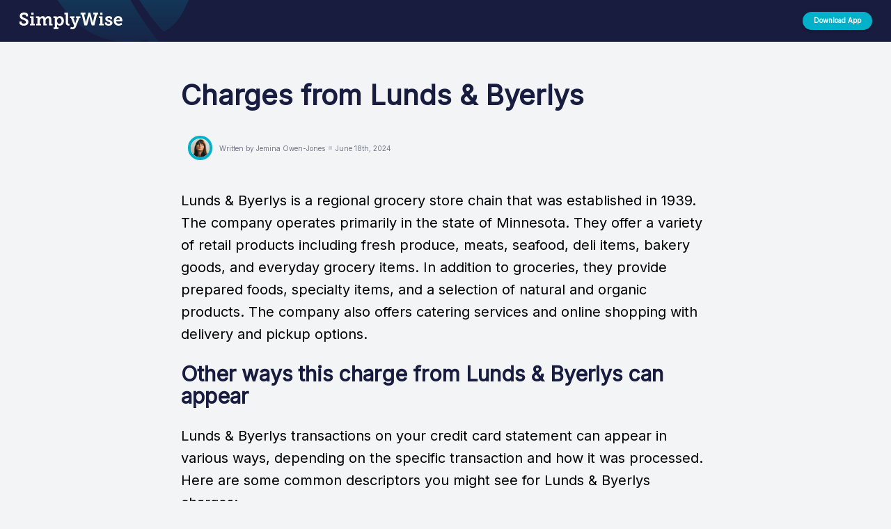

--- FILE ---
content_type: text/html; charset=utf-8
request_url: https://www.simplywise.com/whats-this-charge/lunds-byerlys
body_size: 4070
content:
<!DOCTYPE html>
<html lang="en-us">
    <head>
    <meta charset="utf-8" />
    <meta http-equiv="content-language" content="en-us">
	<meta name="viewport" content="width=device-width,initial-scale=1" />
	<meta name="theme-color" content="#181C3F" />
    
        <title lang="en-us">What is this charge on my credit card? Lunds &amp; Byerlys on credit card statements | SimplyWise</title>
<meta name="description" content="SimplyWise tells how to tell if charges from Lunds &amp; Byerlys on your credit card statement are legitimate or fraud | SimplyWise">
<link rel="canonical" href="https://www.simplywise.com/whats-this-charge/lunds-byerlys">
<script src="/static-pages/static/js/whats-this-charge/merchant_script.js" type="module"></script>
    
    <link href="https://fonts.googleapis.com/css2?family=Inter" rel="stylesheet">
    <link href="https://fonts.googleapis.com/icon?family=Material+Icons" rel="stylesheet" />
    <link href="/static-pages/static/css/whats-this-charge/styles.css" rel="stylesheet">
    <script src="/static-pages/static/js/whats-this-charge/main_script.js" type="module"></script>
    <script type="text/javascript">
        !function(){"use strict";!function(e,t){var r=e.amplitude||{_q:[],_iq:{}};if(r.invoked)e.console&&console.error&&console.error("Amplitude snippet has been loaded.");else{var n=function(e,t){e.prototype[t]=function(){return this._q.push({name:t,args:Array.prototype.slice.call(arguments,0)}),this}},s=function(e,t,r){return function(n){e._q.push({name:t,args:Array.prototype.slice.call(r,0),resolve:n})}},o=function(e,t,r){e._q.push({name:t,args:Array.prototype.slice.call(r,0)})},i=function(e,t,r){e[t]=function(){if(r)return{promise:new Promise(s(e,t,Array.prototype.slice.call(arguments)))};o(e,t,Array.prototype.slice.call(arguments))}},a=function(e){for(var t=0;t<m.length;t++)i(e,m[t],!1);for(var r=0;r<g.length;r++)i(e,g[r],!0)};r.invoked=!0;var c=t.createElement("script");c.type="text/javascript",c.integrity="sha384-BWw9N39aN+4SdxZuwmRR0StXCLA+Bre4jR6bJt+pM1IqONNALC5rf25NkWMTyta5",c.crossOrigin="anonymous",c.async=!0,c.src="https://cdn.amplitude.com/libs/analytics-browser-2.9.3-min.js.gz",c.onload=function(){e.amplitude.runQueuedFunctions||console.log("[Amplitude] Error: could not load SDK")};var u=t.getElementsByTagName("script")[0];u.parentNode.insertBefore(c,u);for(var l=function(){return this._q=[],this},p=["add","append","clearAll","prepend","set","setOnce","unset","preInsert","postInsert","remove","getUserProperties"],d=0;d<p.length;d++)n(l,p[d]);r.Identify=l;for(var f=function(){return this._q=[],this},v=["getEventProperties","setProductId","setQuantity","setPrice","setRevenue","setRevenueType","setEventProperties"],y=0;y<v.length;y++)n(f,v[y]);r.Revenue=f;var m=["getDeviceId","setDeviceId","getSessionId","setSessionId","getUserId","setUserId","setOptOut","setTransport","reset","extendSession"],g=["init","add","remove","track","logEvent","identify","groupIdentify","setGroup","revenue","flush"];a(r),r.createInstance=function(e){return r._iq[e]={_q:[]},a(r._iq[e]),r._iq[e]},e.amplitude=r}}(window,document)}();
        amplitude.init("632672852ee4fcd46ab50b2a3026d5ab", {
            defaultTracking: true,
        });
    </script>
    <script>
        (function(b,r,a,n,c,h,_,s,d,k){if(!b[n]||!b[n]._q){for(;s<_.length;)c(h,_[s++]);d=r.createElement(a);d.async=1;d.src="https://cdn.branch.io/branch-latest.min.js";k=r.getElementsByTagName(a)[0];k.parentNode.insertBefore(d,k);b[n]=h}})(window,document,"script","branch",function(b,r){b[r]=function(){b._q.push([r,arguments])}},{_q:[],_v:1},"addListener banner closeBanner closeJourney data deepview deepviewCta first init link logout removeListener setBranchViewData setIdentity track trackCommerceEvent logEvent disableTracking getBrowserFingerprintId crossPlatformIds lastAttributedTouchData setAPIResponseCallback qrCode setRequestMetaData setAPIUrl getAPIUrl setDMAParamsForEEA".split(" "), 0);
        branch.init('key_live_gnWal9ToBD9I83wp2W0gaahguudvIfXI', (err, _data) => {
            if (err) {
                console.error('Error initializing Branch', { err });
                return;
            }
        });
     </script>
</head>
    <body style="background-color:#f3f4f5">
        <div id="root" data-variant="ahmad-cta-btn-text" data-experiment="Sep-19-cta-btn-text" data-is-mobile="false">
            
<div class="main_header__container">
    <div class="wtc_header__container">
        <img src="/static-pages/static/images/leafForHeader.svg" alt="" class="wtc_header__leaf-img"/>
        <div class="wtc_header__logo_container">
            <div style="display: flex; align-items: center; height: 60px;">
                <div id="wtc_header__logo" class="wtc_header__logo" onclick="">
                    <img class="desktop-logo" src="/static-pages/static/images/logoWhite.svg" alt="logo" />
                    <img class="mobile-logo" src="/static-pages/static/images/home_icon.svg" alt="logo" />
                </div>
            </div>
        </div>
        <div class="wtc_header__button_container">
            <button id="wtc_header__button" tabindex="0" type="button" class="wtc_header__button">
                <p class="wtc_header__button_text">Download App</p>
                <span style="overflow: hidden; pointer-events: none; position: absolute; z-index: 0; inset: 0px; border-radius: inherit;"></span>
            </button>
        </div>
    </div>
</div>
<div style="margin-bottom: 60px;"></div>

    <div class="merchant__main_container">
    <div>
        <div style="height: 30px;"></div>
        <h1 style="line-height: 1;">
            Charges from Lunds &amp; Byerlys
        </h1>
        <div class="merchant_author__container">
            <img src="/static-pages/static/images/author.png" alt="" class="merchant_author__img" />
            <h4 style="color: rgb(116, 119, 140); font-size: 0.5em; font-weight: normal;">
                Written by Jemina Owen-Jones
            </h4>
            <div style="width: 5px; height: 5px; background-color: rgb(209, 210, 217); margin: 5px;"></div>
            <h4 style="color: rgb(116, 119, 140); font-size: 0.5em; font-weight: normal;">
                June 18th, 2024
            </h4>
        </div>
        <p>
            Lunds &amp; Byerlys is a regional grocery store chain that was established in 1939. The company operates primarily in the state of Minnesota. They offer a variety of retail products including fresh produce, meats, seafood, deli items, bakery goods, and everyday grocery items. In addition to groceries, they provide prepared foods, specialty items, and a selection of natural and organic products. The company also offers catering services and online shopping with delivery and pickup options.
        </p>
        <h2>Other ways this charge from <b>Lunds &amp; Byerlys</b> can appear</h2>
        <p>Lunds &amp; Byerlys transactions on your credit card statement can appear in various ways, depending on the specific transaction and how it was processed. Here are some common descriptors you might see for Lunds &amp; Byerlys charges:</p>
        <div style="display: flex; flex-direction: column;">
            <ul>
                
                    <li style="padding-bottom: 10px;">
                        <a href="/whats-this-charge/lunds-byerlys/lunds-byerlys-ne-mp" style="margin-bottom: 10px;">
                            LUNDS&amp;BYERLYS NE MP
                        </a>
                    </li>
                
                    <li style="padding-bottom: 10px;">
                        <a href="/whats-this-charge/lunds-byerlys/lunds-byerlys-fr-av" style="margin-bottom: 10px;">
                            LUNDS&amp;BYERLYS FR AV
                        </a>
                    </li>
                
                    <li style="padding-bottom: 10px;">
                        <a href="/whats-this-charge/lunds-byerlys/debit-purchase-visa-card-xxxxlunds-byerlys-buburnsville" style="margin-bottom: 10px;">
                            Debit Purchase -visa Card XXXXlunds&amp;byerlys Buburn
                        </a>
                    </li>
                
            </ul>
        </div>
        <p>It's important to note that the exact descriptor on your credit card statement may vary, and these are just some common examples. If you ever have a question about a specific charge, you can usually find more details in your Lunds &amp; Byerlys account's order history or contact Lunds &amp; Byerlys customer support for assistance. Additionally, always keep an eye on your credit card statements to ensure that all charges are legitimate.</p>
        <div style="font-size: 1em;">
    <div style="height: 10px;"></div>
    
    <div class="merchant_cta__container_b_var" style="justify-content: space-between;">
        <img class="merchant_cta__img_b_var" alt="" src="/static-pages/static/images/alert.svg" />
        <p class="merchant_cta__text_b_var">
            Verify if this transaction is fraud in 30 seconds
        </p>
        <button id="merchant_cta__button" style="margin-right: 10px;" tabindex="0" type="button" class="merchant_cta__button merchant_cta__button_b_var">
            <p class="merchant_cta__btn_text_b_var" style="color: white; font-weight: bold; text-transform: none;">
                Verify Now
            </p>
            <span style="overflow: hidden; pointer-events: none; position: absolute; z-index: 0; inset: 0px; border-radius: inherit;"></span>
        </button>
    </div>

    <div style="height: 5px;"></div>
    
    <div>
        <h2>
            Verify With Receipt
        </h2>
        <div style="height: 5px;"></div>
        <div>
            The best way to tell if this charge is fraudulent is to find the receipt. You may have an electronic copy of the receipt, which you can finding by searching in your email accounts for.
        </div>
        <div style="height: 5px;"></div>
        <div>
            Or, if you want to automatically find and reconcile receipts so you never worry about fraud, you can use SimplyWise to automatically match all bank and credit card transactions to email and paper receipts. The app instantly reconciles your expenses and flags anything that doesn't match.
        </div>
    </div>

    <div style="height: 40px;"></div>
    
        <div class="reconcile_fraud__container">
    <div class="reconcile_fraud__step_container">
        <div class="reconcile_fraud__step_sub_container">
            <h4 style="color: rgba(0, 0, 0, .65)">
                STEP 1
            </h4>
            <h2 style="color: #181C3F">
                Connect your Email
            </h2>
            <p>
                Download the SimplyWise app and connect your email account. SimplyWise will search through your emails and find all the receipts in your inbox. This allows you to understand what exactly you are paying for when you see a bank transaction on your statement.
            </p>
            
                
    <button id="download__step_1"tabindex="0" type="button" class="merchant_cta__button steps">
        <p class="merchant_cta__btn_text" style="color: white; font-weight: bold; text-transform: none;">
            Start Reconciliation
        </p>
        <span style="overflow: hidden; pointer-events: none; position: absolute; z-index: 0; inset: 0px; border-radius: inherit;"></span>
    </button>

            
        </div>
        <div style="width: 10%; height: 40px;"></div>
        <img class="reconcile_fraud__img" alt="" src="/static-pages/static/images/step_1.svg" />
    </div>
    <div style="height: 40px;"></div>
    <div class="reconcile_fraud__step_container _reverse">
        <div class="reconcile_fraud__step_sub_container">
            <h4 style="color: rgba(0, 0, 0, .65)">
                STEP 2
            </h4>
            <h2 style="color: #181C3F">
                Connect Your Bank
            </h2>
            <p>
                Connect to your bank account/credit card transactions through the secure (256 bit encryption) Reconciliation feature within the app.
            </p>
            
                
    <button id="download__step_2"tabindex="0" type="button" class="merchant_cta__button steps">
        <p class="merchant_cta__btn_text" style="color: white; font-weight: bold; text-transform: none;">
            Start Reconciliation
        </p>
        <span style="overflow: hidden; pointer-events: none; position: absolute; z-index: 0; inset: 0px; border-radius: inherit;"></span>
    </button>

            
        </div>
        <div style="width: 10%; height: 40px;"></div>
        <img class="reconcile_fraud__img" alt="" src="/static-pages/static/images/step_2.svg" />
    </div>
    <div style="height: 40px;"></div>
    <div class="reconcile_fraud__step_container">
        <div class="reconcile_fraud__step_sub_container">
            <h4 style="color: rgba(0, 0, 0, .65)">
                STEP 3
            </h4>
            <h2 style="color: #181C3F">
                Reconcile
            </h2>
            <p>
                Reconcile the charges reported by your financial institution against what you've recorded in your SimplyWise account. Find fraud quickly! SimplyWise will match your transactions to your bank/credit card spending and check those items off.
            </p>
            
                
    <button id="download__step_3"tabindex="0" type="button" class="merchant_cta__button steps">
        <p class="merchant_cta__btn_text" style="color: white; font-weight: bold; text-transform: none;">
            Start Reconciliation
        </p>
        <span style="overflow: hidden; pointer-events: none; position: absolute; z-index: 0; inset: 0px; border-radius: inherit;"></span>
    </button>

            
        </div>
        <div style="width: 10%; height: 40px;"></div>
        <img class="reconcile_fraud__img" alt="" src="/static-pages/static/images/step_3.svg" />
    </div>
</div>
<button id="merchant_cta__bottom_button" tabindex="1" type="button" class="merchant_cta__bottom_button">
    
        <p style="color: white; font-weight: bold; text-transform: none; font-size: 28px;">
            Start Reconciliation
        </p>
    
    <span></span>
</button>
    
</div>
        <div style="height: 100px;"></div>
    </div>
</div>

        </div>
    </body>
</html>

--- FILE ---
content_type: image/svg+xml
request_url: https://www.simplywise.com/static-pages/static/images/leafForHeader.svg
body_size: 671
content:
<svg width="262" height="80" viewBox="0 0 262 80" fill="none" xmlns="http://www.w3.org/2000/svg">
<path opacity="0.6" d="M182.827 77.09C195.328 96.6919 220.504 124.357 231.268 136L235.956 117.754C170.951 58.9479 133.865 -25.6114 123.447 -60.5403V-72.5308C146.887 -11.5355 188.383 47.0269 207.308 65.6208C252.5 44.5 260.041 -57.4123 262 -60.5403V-81.3934L0 -84C11.112 -54.6319 42.3992 13.0711 78.6521 48.9384C114.905 84.8057 163.034 82.8246 182.827 77.09Z" fill="url(#paint0_linear_1888_43639)" fill-opacity="0.6"/>
<defs>
<linearGradient id="paint0_linear_1888_43639" x1="131" y1="-84" x2="131" y2="136" gradientUnits="userSpaceOnUse">
<stop stop-color="#00B1C9"/>
<stop offset="0.90625" stop-color="#00B1C9" stop-opacity="0"/>
</linearGradient>
</defs>
</svg>


--- FILE ---
content_type: text/javascript; charset=utf-8
request_url: https://app.link/_r?sdk=web2.86.5&branch_key=key_live_gnWal9ToBD9I83wp2W0gaahguudvIfXI&callback=branch_callback__0
body_size: 70
content:
/**/ typeof branch_callback__0 === 'function' && branch_callback__0("1542040888196554087");